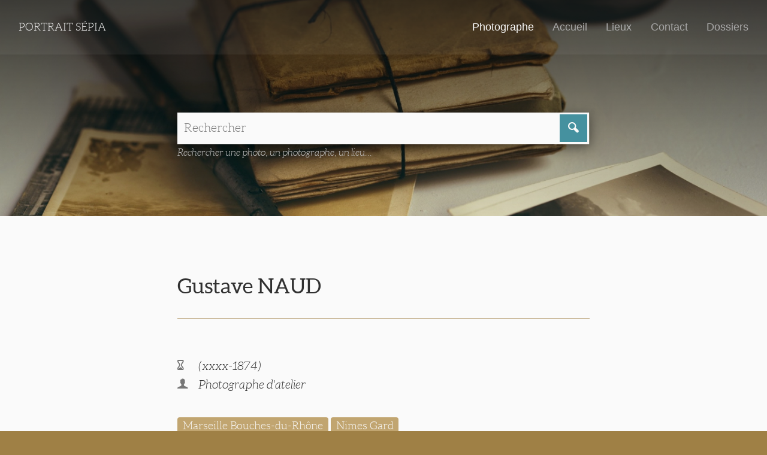

--- FILE ---
content_type: text/html; charset=utf-8
request_url: https://portraitsepia.fr/photographes/naud/
body_size: 2549
content:
<!DOCTYPE html>

<!--[if !IE]><!-->
<html lang="fr-FR" class="no-js">
<!--<![endif]-->
<!--[if IE 6 ]><html lang="fr-FR" class="ie ie6"><![endif]-->
<!--[if IE 7 ]><html lang="fr-FR" class="ie ie7"><![endif]-->
<!--[if IE 8 ]><html lang="fr-FR" class="ie ie8"><![endif]-->
<!--[if IE 9 ]><html lang="fr-FR" class="ie ie9"><![endif]-->

	<head>
		<script>
			document.documentElement.className = document.documentElement.className.replace("no-js","with-js");
		</script>
		<base href="https://portraitsepia.fr/"><!--[if lte IE 6]></base><![endif]-->
		<title>NAUD &mdash; Portrait Sépia</title>
		
		<meta charset="utf-8">
		<meta name="viewport" content="width=device-width, initial-scale=1.0, maximum-scale=1.0, user-scalable=0">
		<meta http-equiv="Content-Type" content="text/html; charset=utf-8">
		<meta name="generator" content="SilverStripe - http://silverstripe.org" />
<meta http-equiv="Content-type" content="text/html; charset=utf-8" />
<meta name="description" content="Paul Gustave Naud est né à Aigues-Mortes (Gard) en 1831 environ. Il est photographe à Marseille (Bouches-du-Rhône) lors de la naissance de son fils le 16 août 1861. Cinq ans" />

		<!--[if lt IE 9]>
		<script src="//html5shiv.googlecode.com/svn/trunk/html5.js"></script>
		<![endif]-->
		
		<link rel="shortcut icon" href="themes/custom/images/favicon.ico" />
		
			
		
	<link rel="stylesheet" type="text/css" href="/themes/custom/css/master.css?m=1545041877" />
<style type="text/css">

				#Banner {
					background-image: url(/assets/Uploads/_resampled/ScaleWidthWzE0MDBd/old-letters-1082299-1921.jpg);
				}
				@media (max-width: 640px) {
					#Banner {
						background-image: url(/assets/Uploads/_resampled/ScaleWidthWzY0MF0/old-letters-1082299-1921.jpg);
					}
				}
			
</style>
</head>

	<body class="ssPagePhotographe withBanner " id="Body">

		<div id="PageMask">
		</div>

		<header id="PageHeader" >
			<div class="headerWrapper">

	<a href="https://portraitsepia.fr/" class="logoWrapper">

		
			<!-- <img src=""  onerror="this.onerror=null; this.src='/assets/'"/> -->
			
				Portrait Sépia
			
		

	</a>

	<div class="topNavWrapper">

		<nav role="navigation">

			
					<a href="/photographes/" class="section">
						Photographe
					</a>
			
					<a href="/" class="link">
						Accueil
					</a>
			
					<a href="/lieux/" class="link">
						Lieux
					</a>
			
					<a href="/contact/" class="link">
						Contact
					</a>
			
					<a href="/dossiers/" class="link">
						Dossiers
					</a>
			

			<a class="menuButton" href="/photographes/naud/#OffPage">Menu <i class="saigon icon-plus"></i></a>

			

		</nav>

	</div>

</div>

		</header>

		<main id="PageMain" role="main">
			

	<div id="Banner">
		<div id="BannerOverlay">
		</div>

		<div id="BannerContent">
			
			<div class="wrapperS padded">
				<div class="effect">
					<form id="Form_PageSearchForm" action="SearchResults/fetch" method="get" enctype="application/x-www-form-urlencoded">
	<table id="PageSearchForm">
		<tr>
			<td class="termsWrapper">
				<fieldset>
					<input type="text" name="SearchTerms" class="text nolabel" id="Form_PageSearchForm_SearchTerms" required="required" aria-required="true" placeholder="Rechercher" />
				</fieldset>
			</td>
			<td class="actionWrapper">
				<button type="submit" name="action_SubmitPageSearchForm" value=" " class="action saigon icon-magnifying" id="Form_PageSearchForm_action_SubmitPageSearchForm">
		 
	</button>
			</td>
		</tr>
	</table>
</form>

					<p class="searchFormDetails">Rechercher une photo, un photographe, un lieu...</p>
				</div>
			</div>
		</div>
	</div>

			<div class="wrapperS">
	<div class="padded">
		<h1>Gustave NAUD</h1>
	</div>
</div>

<div class="wrapperS">
	<div class="padded">

		<p class="photographerDetails">
			
				<i class="saigon icon-hourglass"></i>	(xxxx-1874)
			
			
				<br /><i class="saigon icon-user_male"></i> Photographe d&#039;atelier
			
			
		</p>

		
			<p class="listOfPlaces">
				
					<a href="/SearchResults/fetch?SearchTerms=Marseille Bouches-du-Rhône&action_SubmitPageSearchForm=+">Marseille Bouches-du-Rhône</a>
				
					<a href="/SearchResults/fetch?SearchTerms=Nimes Gard&action_SubmitPageSearchForm=+">Nimes Gard</a>
				
			</p>
		

		
			<p>Paul Gustave Naud est né à Aigues-Mortes (Gard) en 1831 environ. Il est photographe à Marseille (Bouches-du-Rhône) lors de la naissance de son fils le 16 août 1861. Cinq ans plus tard, quand naît son dernier enfant, il est installé à Nimes (Gard). Naud y exerce 6, rue Guizot puis 11,boulevard du Grand Cours où il est recensé en 1872. Sa carrière prend fin brutalement quand il est interné à l’asile d’aliénés de Saint-Alban-sur-Limagnole (Lozère) où il décède le 8 juin 1874. Il devait avoir été placé là depuis peu puisque sur son acte de décès, il est précisé que Gustave Naud était domicilié à Nimes. Cet acte sera d’ailleurs retranscrit sur les registres d’état civil de Nimes.</p><p>Un frère de Paul Gustave, Pierre Aimé Naud, a été le premier photographe sédentaire d'Aigues-Mortes. Il était en activité en 1867.</p><p>Source : Giselle et André Ravix "Le Marseille des Photographes - Dictionnaire des Photographes installés à Marseille de 1848 à 1914". Les auteurs indiquent que Naud a été photographe et daguerréotypeur 56, rue de Rome de 1864 à 1866.</p>
		
		
	</div>
</div>






	<div class="wrapperM spaced prevNext">

			
				<div class="leftBlock range-6 breakS padded">
					
						<a href="/photographes/nardot/" class="prevLink">
								Jean NARDOT
						</a>
					
				</div>
			

			
				<div class="rightBlock range-6 breakS padded">
					
						<a href="/photographes/naudin/" class="nextLink">
								Léon NAUDIN
						</a>
					
				</div>
			

	</div>




		</main>

		<footer id="PageFooter">
			

	<div class="wrapperS padded">
		
		<p class="mainLinks"><span>Tous droits réservés &copy; Portrait Sépia 2026</span>
		<br />
			
					<a href="/">Accueil</a> | 
			
					<a href="/contact/">Contact</a> | 
			
					<a href="/dossiers/">Dossiers</a> | 
			
					<a href="/infos-legales/">Infos légales</a>
			
		</p>
	</div>
	<div class="wrapperL padded">
		<p class="signature"><span><a href="http://www.stanallain.fr">Code & design: s.a</a></p>
	</div>



		</footer>

		<div id="OffPage">
				<a class="overlay" href="/photographes/naud/#">
	</a>
	<div class="offPageNavContainer">
		<nav>
			
				<a href="/photographes/" class="section">
					Photographe
					
				</a>
			
				<a href="/" class="link">
					Accueil
					
				</a>
			
				<a href="/lieux/" class="link">
					Lieux
					
				</a>
			
				<a href="/contact/" class="link">
					Contact
					
				</a>
			
				<a href="/dossiers/" class="link">
					Dossiers
					
				</a>
			
		</nav>
		<a class="menuButton" href="/photographes/naud/#"><i class="saigon icon-cross_mark"></i></a>
	</div>

		</div>

	<script type="text/javascript" src="https://cdnjs.cloudflare.com/ajax/libs/jquery/3.1.1/jquery.min.js"></script><script type="text/javascript" src="https://cdnjs.cloudflare.com/ajax/libs/velocity/1.3.2/velocity.min.js"></script><script type="text/javascript" src="/themes/custom/javascript/customscripts.js?m=1545041877"></script></body>

</html>
